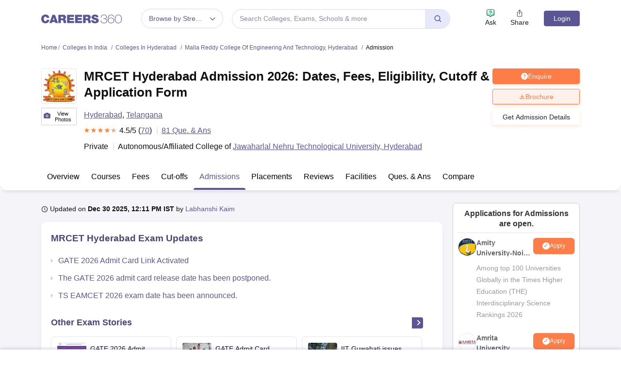

--- FILE ---
content_type: text/html; charset=UTF-8
request_url: https://geolocation-db.com/json/
body_size: 79
content:
{"country_code":"US","country_name":"United States","city":"Columbus","postal":"43215","latitude":39.9653,"longitude":-83.0235,"IPv4":"18.219.189.79","state":"Ohio"}

--- FILE ---
content_type: application/javascript
request_url: https://cnextassets.careers360.com/frontend/_react/src_client_components_colleges_collegeDetail_overview_review_js-src_client_assets_images_comm-73c704.e822a72fbd5f3f6cc6f4.chunk.js
body_size: 3751
content:
"use strict";(self.__LOADABLE_LOADED_CHUNKS__=self.__LOADABLE_LOADED_CHUNKS__||[]).push([["src_client_components_colleges_collegeDetail_overview_review_js-src_client_assets_images_comm-73c704"],{57672:(e,t,a)=>{e.exports=a.p+"assets/chevron.svg"},62886:(e,t,a)=>{a.d(t,{A:()=>f});var l,n=a(37953),r=a(97145),o=a(76822),i=a(79096),c=a(38485),s=a(34088),d=a(64062);function u(e){(0,s.d4)(e=>{var t;return null===(t=e.serverSideData)||void 0===t?void 0:t._slug});var t,a,l,u=null===(t=e.pagePath)||void 0===t?void 0:t.includes("/admission");return n.createElement(n.Fragment,null,null===(a=e.reviewList)||void 0===a||null===(a=a.institute_review)||void 0===a?void 0:a.map((t,a)=>{var l,s,v,m,g,f,_,p,w,b,E,h,y,L,N,H;return n.createElement("div",{key:a,className:"user_review",id:"review_blk"},n.createElement("h3",null,null==t?void 0:t.title),(null==t||null===(l=t.indivisual_review_rating)||void 0===l?void 0:l.overall_rating)&&n.createElement(r.A,{rating:parseInt(null==t||null===(s=t.indivisual_review_rating)||void 0===s?void 0:s.overall_rating)||0,starDimension:"18px",starSpacing:"1px",starRatedColor:"#fc8507",starEmptyColor:"#999999",numberOfStars:5,name:"rating"}),"pv"===(null==t?void 0:t.mark_status)&&n.createElement("span",{className:"verified"},n.createElement(i.DNZ,null)," Verified Review"),n.createElement("div",{className:"user_info"},n.createElement("div",{className:"thumb"},!1===(null==t?void 0:t.post_anonymously)&&null!==(null==t||null===(v=t.user_name)||void 0===v?void 0:v.profile_picture)?n.createElement(d.LazyLoadImage,{src:null==t||null===(m=t.user_name)||void 0===m?void 0:m.profile_picture,width:16,height:16}):n.createElement(o.aSe,null)),n.createElement("div",{className:"info"},"Posted on ",(0,c.E$)(null==t?void 0:t.added_on,"date")," by","Anonymous"==(null==t||null===(g=t.user_name)||void 0===g?void 0:g.name)?n.createElement(n.Fragment,null," ",null==t||null===(f=t.user_name)||void 0===f?void 0:f.name," ",n.createElement("span",{className:"info_icon"},n.createElement(o.app,null),n.createElement("div",{className:"hover_content"},"This user chose to post anonymously",n.createElement("span",{className:"hover_content_shape"})))):n.createElement("a",{href:null==t||null===(_=t.user_name)||void 0===_?void 0:_.user_url}," ",null==t||null===(p=t.user_name)||void 0===p?void 0:p.name),n.createElement("br",null),"Batch of"," ",null!==(null==t?void 0:t.batch_graduation_year)?n.createElement(n.Fragment,null,null==t?void 0:t.batch_graduation_year):null!==(null==t?void 0:t.graduation_year)?n.createElement(n.Fragment,null,null==t?void 0:t.graduation_year):"",(null==t||null===(w=t.course_name)||void 0===w?void 0:w.name)&&n.createElement(n.Fragment,null,1===(null==t||null===(b=t.course_name)||void 0===b?void 0:b.published)?n.createElement(n.Fragment,null," ","|"," ",n.createElement("a",{href:null==t||null===(E=t.course_name)||void 0===E?void 0:E.url},null==t||null===(h=t.course_name)||void 0===h?void 0:h.name)):n.createElement(n.Fragment,null," | ",null==t||null===(y=t.course_name)||void 0===y?void 0:y.name)))),!u&&(null==t?void 0:t.college_infra)&&n.createElement(n.Fragment,null,n.createElement("h4",null,"College Infrastructure"),n.createElement("p",null,null==t?void 0:t.college_infra),(null===(L=e.reviewList)||void 0===L?void 0:L.review_url)&&n.createElement("div",{className:"read_more"},n.createElement("a",{href:null===(N=e.reviewList)||void 0===N?void 0:N.review_url},"Read More ",n.createElement(o.ifP,null)))),u&&(null==t?void 0:t.academics)&&n.createElement(n.Fragment,null,n.createElement("h4",null,"Academics"),n.createElement("p",null,null==t?void 0:t.academics),n.createElement("div",{className:"read_more"},n.createElement("a",{href:null===(H=e.reviewList)||void 0===H?void 0:H.review_url},"Read More ",n.createElement(o.ifP,null)))))}),n.createElement("div",{className:"btnNext"},n.createElement("a",{className:"btns btn_blue_outline",href:null===(l=e.reviewList)||void 0===l?void 0:l.review_url},"View All Reviews ",n.createElement(o.ifP,null))))}e=a.hmd(e),(l="undefined"!=typeof reactHotLoaderGlobal?reactHotLoaderGlobal.enterModule:void 0)&&l(e),("undefined"!=typeof reactHotLoaderGlobal?reactHotLoaderGlobal.default.signature:function(e){return e})(u,"useSelector{slug}",()=>[s.d4]);var v=e=>({pagePath:e.pageDetails&&e.pageDetails[0]}),m=e=>({dispatch:e}),g=(0,s.Ng)(v,m)(u);const f=g;var _,p;(_="undefined"!=typeof reactHotLoaderGlobal?reactHotLoaderGlobal.default:void 0)&&(_.register(u,"ReviewList","/home/ubuntu/main/cnext-frontend/src/client/components/colleges/collegeDetail/ReviewList.js"),_.register(v,"mapStateToProps","/home/ubuntu/main/cnext-frontend/src/client/components/colleges/collegeDetail/ReviewList.js"),_.register(m,"mapDispatchToProps","/home/ubuntu/main/cnext-frontend/src/client/components/colleges/collegeDetail/ReviewList.js"),_.register(g,"default","/home/ubuntu/main/cnext-frontend/src/client/components/colleges/collegeDetail/ReviewList.js")),(p="undefined"!=typeof reactHotLoaderGlobal?reactHotLoaderGlobal.leaveModule:void 0)&&p(e)},65999:(e,t,a)=>{e.exports=a.p+"assets/chevronup.svg"},67054:(e,t,a)=>{a.d(t,{A:()=>v});var l,n=a(37953),r=a(97145),o=a(34088);function i(e,t){var a=Object.keys(e);if(Object.getOwnPropertySymbols){var l=Object.getOwnPropertySymbols(e);t&&(l=l.filter(function(t){return Object.getOwnPropertyDescriptor(e,t).enumerable})),a.push.apply(a,l)}return a}function c(e){for(var t=1;t<arguments.length;t++){var a=null!=arguments[t]?arguments[t]:{};t%2?i(Object(a),!0).forEach(function(t){s(e,t,a[t])}):Object.getOwnPropertyDescriptors?Object.defineProperties(e,Object.getOwnPropertyDescriptors(a)):i(Object(a)).forEach(function(t){Object.defineProperty(e,t,Object.getOwnPropertyDescriptor(a,t))})}return e}function s(e,t,a){return(t=function(e){var t=function(e,t){if("object"!=typeof e||!e)return e;var a=e[Symbol.toPrimitive];if(void 0!==a){var l=a.call(e,t||"default");if("object"!=typeof l)return l;throw new TypeError("@@toPrimitive must return a primitive value.")}return("string"===t?String:Number)(e)}(e,"string");return"symbol"==typeof t?t:t+""}(t))in e?Object.defineProperty(e,t,{value:a,enumerable:!0,configurable:!0,writable:!0}):e[t]=a,e}function d(e){var t,a,l,i,s,d,u;(0,o.d4)(e=>{var t;return null===(t=e.serverSideData)||void 0===t?void 0:t._slug});return n.createElement(n.Fragment,null,n.createElement("div",{className:"student_review"},n.createElement("div",{className:"overview_overall_ranking"},(null===(t=e.reviewDetails)||void 0===t||null===(t=t.college_avg_parameter_rating)||void 0===t?void 0:t.overall_rating__avg)&&n.createElement(r.A,{rating:null===(a=e.reviewDetails)||void 0===a||null===(a=a.college_avg_parameter_rating)||void 0===a?void 0:a.overall_rating__avg,starDimension:"20px",starSpacing:"1px",starRatedColor:"#fc7d47",starEmptyColor:"#cccccc",numberOfStars:5,name:"rating"}),n.createElement("span",null,(null===(l=e.reviewDetails)||void 0===l||null===(l=l.college_avg_parameter_rating)||void 0===l?void 0:l.overall_rating__avg)||"","/5",(null===(i=e.reviewDetails)||void 0===i?void 0:i.review_url)&&n.createElement("a",{href:null===(s=e.reviewDetails)||void 0===s?void 0:s.review_url},"(",null===(d=e.reviewDetails)||void 0===d?void 0:d.total_review_count," Reviews)"))),n.createElement("div",{className:"rating_summery_blk"},(e=>{var t=[],a=[c({},(null==e?void 0:e.infra_rating__avg)&&{name:"College Infrastructure",rating:null==e?void 0:e.infra_rating__avg}),c({},(null==e?void 0:e.faculty_rating__avg)&&{name:"Academics",rating:null==e?void 0:e.faculty_rating__avg}),c({},(null==e?void 0:e.placement_rating__avg)&&{name:"Placements",rating:null==e?void 0:e.placement_rating__avg}),c({},(null==e?void 0:e.affordability_rating__avg)&&{name:"Value for Money",rating:null==e?void 0:e.affordability_rating__avg}),c({},(null==e?void 0:e.college_life_rating__avg)&&{name:"Campus Life",rating:null==e?void 0:e.college_life_rating__avg})];for(var l of a)0!==Object.keys(l).length&&t.push(l);return t})(null===(u=e.reviewDetails)||void 0===u?void 0:u.college_avg_parameter_rating).map((e,t)=>n.createElement("div",{key:t,className:"rating_bar bar"},n.createElement("div",{className:"label"},e.name,": ",n.createElement("strong",null,e.rating,"/5")),n.createElement("div",{className:"bars usageMeter"},n.createElement("meter",{min:"0",max:"50",value:10*e.rating})))))))}e=a.hmd(e),(l="undefined"!=typeof reactHotLoaderGlobal?reactHotLoaderGlobal.enterModule:void 0)&&l(e),("undefined"!=typeof reactHotLoaderGlobal?reactHotLoaderGlobal.default.signature:function(e){return e})(d,"useSelector{slug}",()=>[o.d4]);var u=d;const v=u;var m,g;(m="undefined"!=typeof reactHotLoaderGlobal?reactHotLoaderGlobal.default:void 0)&&(m.register(d,"OverviewReviews","/home/ubuntu/main/cnext-frontend/src/client/components/colleges/collegeDetail/overview/overviewReviews.js"),m.register(u,"default","/home/ubuntu/main/cnext-frontend/src/client/components/colleges/collegeDetail/overview/overviewReviews.js")),(g="undefined"!=typeof reactHotLoaderGlobal?reactHotLoaderGlobal.leaveModule:void 0)&&g(e)},72480:(e,t,a)=>{a.d(t,{A:()=>s});var l=a(37953);const n=a.p+"assets/review1.png";var r,o=a(64062);e=a.hmd(e),(r="undefined"!=typeof reactHotLoaderGlobal?reactHotLoaderGlobal.enterModule:void 0)&&r(e);"undefined"!=typeof reactHotLoaderGlobal&&reactHotLoaderGlobal.default.signature;function i(e){var t=new URLSearchParams(e).toString();return l.createElement(l.Fragment,null,l.createElement("div",{className:"share_experience"},l.createElement("div",{className:"txt"},l.createElement("h3",null,"Share your experience with others"),l.createElement("a",{onClick:()=>{(e.isOverview||e.iscollegeVisit)&&e.callCollegeVisit(e.college_id,12)},href:"https://www.careers360.com/colleges/reviews/write-review?".concat(t,"&ici=college_view&icn=write_review"),className:"btns".concat(" ","btn_green")},"Write a review")),l.createElement("div",{className:"thumb"},l.createElement(o.LazyLoadImage,{src:n,alt:"review",width:122,height:68}))))}var c=i;const s=c;var d,u;(d="undefined"!=typeof reactHotLoaderGlobal?reactHotLoaderGlobal.default:void 0)&&(d.register(i,"ShareYourExperience","/home/ubuntu/main/cnext-frontend/src/client/components/colleges/common/shareYourExperience.js"),d.register(c,"default","/home/ubuntu/main/cnext-frontend/src/client/components/colleges/common/shareYourExperience.js")),(u="undefined"!=typeof reactHotLoaderGlobal?reactHotLoaderGlobal.leaveModule:void 0)&&u(e)},77713:(e,t,a)=>{a.d(t,{A:()=>m});var l=a(37953),n=a(57672),r=a(65999);const o=a.p+"assets/filled-icon.png";var i,c=a(29181),s=a(64062);e=a.hmd(e),(i="undefined"!=typeof reactHotLoaderGlobal?reactHotLoaderGlobal.enterModule:void 0)&&i(e);var d="undefined"!=typeof reactHotLoaderGlobal?reactHotLoaderGlobal.default.signature:function(e){return e},u=e=>{var{faqs:t,storyName:a,shortName:i,isCollegeDetail:d}=e,[u,v]=(0,l.useState)(0);return l.createElement(l.Fragment,null,(null==t?void 0:t.length)>0&&l.createElement("div",{className:"faq-header"},l.createElement("div",{className:"faq-container ".concat(d?"listing":"")},l.createElement("div",{className:"faq-title-wrapper"},l.createElement("img",{src:o}),l.createElement("div",{className:"title-faq-wrapper"},l.createElement("h2",{className:"faq-title"},"Commonly Asked Questions"),l.createElement("span",{className:"faq-subheading"},"On ".concat(i," ").concat(a)))),l.createElement("div",{className:"faq-list"},null==t?void 0:t.map((e,t)=>l.createElement("div",{key:t,className:u===t?"faq-item faq-active":"faq-item faq-noactive"},l.createElement("div",{className:"faq-question",onClick:()=>(e=>{v(e===u?null:e)})(t)},l.createElement("span",{className:"question-prefix"},"Q: "),l.createElement("span",{className:"question-part"},e.question,l.createElement("span",{className:"toggle-icon"},u===t?l.createElement(s.LazyLoadImage,{src:r}):l.createElement(s.LazyLoadImage,{src:n})))),u===t&&l.createElement("div",{className:"faq-answer"},l.createElement("span",{className:"answer-prefix"},"A:"),l.createElement(c.A,{data:e.answer}))))))))};d(u,"useState{[activeIndex, setActiveIndex](0)}");var v=u;const m=v;var g,f;(g="undefined"!=typeof reactHotLoaderGlobal?reactHotLoaderGlobal.default:void 0)&&(g.register(u,"CommonFaqs","/home/ubuntu/main/cnext-frontend/src/client/components/colleges/common/faq.js"),g.register(v,"default","/home/ubuntu/main/cnext-frontend/src/client/components/colleges/common/faq.js")),(f="undefined"!=typeof reactHotLoaderGlobal?reactHotLoaderGlobal.leaveModule:void 0)&&f(e)},98140:(e,t,a)=>{a.d(t,{A:()=>u});var l,n=a(37953),r=a(62886),o=a(67054),i=a(72480),c=a(77713);e=a.hmd(e),(l="undefined"!=typeof reactHotLoaderGlobal?reactHotLoaderGlobal.enterModule:void 0)&&l(e);"undefined"!=typeof reactHotLoaderGlobal&&reactHotLoaderGlobal.default.signature;function s(e){var t,a,l,s,d=null===(t=e.collegeDetailFaqs)||void 0===t||null===(t=t.faqs_page_headings)||void 0===t||null===(t=t.h2)||void 0===t||null===(t=t.find(e=>"Student Reviews"===(null==e?void 0:e.faq_heading_title)))||void 0===t?void 0:t.faqs;return n.createElement(n.Fragment,null,n.createElement("div",{className:"".concat(null!==(a=e.classes)&&void 0!==a?a:"tupple"," ","student_review overview_student_review")},e.overviewReviews&&(null===(l=e.overviewReviews)||void 0===l?void 0:l.total_review_count)&&e.title&&n.createElement(n.Fragment,null,n.createElement("h2",{className:"blockHeading"},"Student Reviews for ",e.title),!!e.overviewReviews&&n.createElement(o.A,{reviewDetails:e.overviewReviews}),(null===(s=e.overviewReviews)||void 0===s||null===(s=s.institute_review)||void 0===s?void 0:s.length)>0&&n.createElement(r.A,{reviewList:e.overviewReviews})),n.createElement(i.A,{college_id:e.collegeId,iscollegeVisit:e.iscollegeVisit,callCollegeVisit:e.callCollegeVisit})),d&&n.createElement(c.A,{faqs:d,storyName:"Student Reviews",shortName:e.shortName}))}var d=n.memo(s);const u=d;var v,m;(v="undefined"!=typeof reactHotLoaderGlobal?reactHotLoaderGlobal.default:void 0)&&(v.register(s,"Review","/home/ubuntu/main/cnext-frontend/src/client/components/colleges/collegeDetail/overview/review.js"),v.register(d,"default","/home/ubuntu/main/cnext-frontend/src/client/components/colleges/collegeDetail/overview/review.js")),(m="undefined"!=typeof reactHotLoaderGlobal?reactHotLoaderGlobal.leaveModule:void 0)&&m(e)}}]);

--- FILE ---
content_type: application/javascript
request_url: https://cnextassets.careers360.com/frontend/_react/vendors-node_modules_pnpm_react-redux_8_1_3__types_react-dom_17_0_26__types_react_19_2_4___ty-f91199.36c89c8149712608e701.js
body_size: 11403
content:
/*! For license information please see vendors-node_modules_pnpm_react-redux_8_1_3__types_react-dom_17_0_26__types_react_19_2_4___ty-f91199.36c89c8149712608e701.js.LICENSE.txt */
(self.__LOADABLE_LOADED_CHUNKS__=self.__LOADABLE_LOADED_CHUNKS__||[]).push([["vendors-node_modules_pnpm_react-redux_8_1_3__types_react-dom_17_0_26__types_react_19_2_4___ty-f91199"],{16976:(e,t,n)=>{"use strict";function r(e){return function(t){var n=t.dispatch,r=t.getState;return function(t){return function(o){return"function"==typeof o?o(n,r,e):t(o)}}}}n.d(t,{A:()=>a});var o=r();o.withExtraArgument=r;const a=o},27512:(e,t,n)=>{"use strict";var r=n(84059),o=60103,a=60106;t.Fragment=60107,t.StrictMode=60108,t.Profiler=60114;var u=60109,i=60110,c=60112;t.Suspense=60113;var s=60115,l=60116;if("function"==typeof Symbol&&Symbol.for){var f=Symbol.for;o=f("react.element"),a=f("react.portal"),t.Fragment=f("react.fragment"),t.StrictMode=f("react.strict_mode"),t.Profiler=f("react.profiler"),u=f("react.provider"),i=f("react.context"),c=f("react.forward_ref"),t.Suspense=f("react.suspense"),s=f("react.memo"),l=f("react.lazy")}var p="function"==typeof Symbol&&Symbol.iterator;function h(e){for(var t="https://reactjs.org/docs/error-decoder.html?invariant="+e,n=1;n<arguments.length;n++)t+="&args[]="+encodeURIComponent(arguments[n]);return"Minified React error #"+e+"; visit "+t+" for the full message or use the non-minified dev environment for full errors and additional helpful warnings."}var d={isMounted:function(){return!1},enqueueForceUpdate:function(){},enqueueReplaceState:function(){},enqueueSetState:function(){}},g={};function m(e,t,n){this.props=e,this.context=t,this.refs=g,this.updater=n||d}function y(){}function v(e,t,n){this.props=e,this.context=t,this.refs=g,this.updater=n||d}m.prototype.isReactComponent={},m.prototype.setState=function(e,t){if("object"!=typeof e&&"function"!=typeof e&&null!=e)throw Error(h(85));this.updater.enqueueSetState(this,e,t,"setState")},m.prototype.forceUpdate=function(e){this.updater.enqueueForceUpdate(this,e,"forceUpdate")},y.prototype=m.prototype;var b=v.prototype=new y;b.constructor=v,r(b,m.prototype),b.isPureReactComponent=!0;var S={current:null},w=Object.prototype.hasOwnProperty,x={key:!0,ref:!0,__self:!0,__source:!0};function E(e,t,n){var r,a={},u=null,i=null;if(null!=t)for(r in void 0!==t.ref&&(i=t.ref),void 0!==t.key&&(u=""+t.key),t)w.call(t,r)&&!x.hasOwnProperty(r)&&(a[r]=t[r]);var c=arguments.length-2;if(1===c)a.children=n;else if(1<c){for(var s=Array(c),l=0;l<c;l++)s[l]=arguments[l+2];a.children=s}if(e&&e.defaultProps)for(r in c=e.defaultProps)void 0===a[r]&&(a[r]=c[r]);return{$$typeof:o,type:e,key:u,ref:i,props:a,_owner:S.current}}function _(e){return"object"==typeof e&&null!==e&&e.$$typeof===o}var C=/\/+/g;function P(e,t){return"object"==typeof e&&null!==e&&null!=e.key?function(e){var t={"=":"=0",":":"=2"};return"$"+e.replace(/[=:]/g,function(e){return t[e]})}(""+e.key):t.toString(36)}function O(e,t,n,r,u){var i=typeof e;"undefined"!==i&&"boolean"!==i||(e=null);var c=!1;if(null===e)c=!0;else switch(i){case"string":case"number":c=!0;break;case"object":switch(e.$$typeof){case o:case a:c=!0}}if(c)return u=u(c=e),e=""===r?"."+P(c,0):r,Array.isArray(u)?(n="",null!=e&&(n=e.replace(C,"$&/")+"/"),O(u,t,n,"",function(e){return e})):null!=u&&(_(u)&&(u=function(e,t){return{$$typeof:o,type:e.type,key:t,ref:e.ref,props:e.props,_owner:e._owner}}(u,n+(!u.key||c&&c.key===u.key?"":(""+u.key).replace(C,"$&/")+"/")+e)),t.push(u)),1;if(c=0,r=""===r?".":r+":",Array.isArray(e))for(var s=0;s<e.length;s++){var l=r+P(i=e[s],s);c+=O(i,t,n,l,u)}else if(l=function(e){return null===e||"object"!=typeof e?null:"function"==typeof(e=p&&e[p]||e["@@iterator"])?e:null}(e),"function"==typeof l)for(e=l.call(e),s=0;!(i=e.next()).done;)c+=O(i=i.value,t,n,l=r+P(i,s++),u);else if("object"===i)throw t=""+e,Error(h(31,"[object Object]"===t?"object with keys {"+Object.keys(e).join(", ")+"}":t));return c}function k(e,t,n){if(null==e)return e;var r=[],o=0;return O(e,r,"","",function(e){return t.call(n,e,o++)}),r}function A(e){if(-1===e._status){var t=e._result;t=t(),e._status=0,e._result=t,t.then(function(t){0===e._status&&(t=t.default,e._status=1,e._result=t)},function(t){0===e._status&&(e._status=2,e._result=t)})}if(1===e._status)return e._result;throw e._result}var j={current:null};function R(){var e=j.current;if(null===e)throw Error(h(321));return e}var M={ReactCurrentDispatcher:j,ReactCurrentBatchConfig:{transition:0},ReactCurrentOwner:S,IsSomeRendererActing:{current:!1},assign:r};t.Children={map:k,forEach:function(e,t,n){k(e,function(){t.apply(this,arguments)},n)},count:function(e){var t=0;return k(e,function(){t++}),t},toArray:function(e){return k(e,function(e){return e})||[]},only:function(e){if(!_(e))throw Error(h(143));return e}},t.Component=m,t.PureComponent=v,t.__SECRET_INTERNALS_DO_NOT_USE_OR_YOU_WILL_BE_FIRED=M,t.cloneElement=function(e,t,n){if(null==e)throw Error(h(267,e));var a=r({},e.props),u=e.key,i=e.ref,c=e._owner;if(null!=t){if(void 0!==t.ref&&(i=t.ref,c=S.current),void 0!==t.key&&(u=""+t.key),e.type&&e.type.defaultProps)var s=e.type.defaultProps;for(l in t)w.call(t,l)&&!x.hasOwnProperty(l)&&(a[l]=void 0===t[l]&&void 0!==s?s[l]:t[l])}var l=arguments.length-2;if(1===l)a.children=n;else if(1<l){s=Array(l);for(var f=0;f<l;f++)s[f]=arguments[f+2];a.children=s}return{$$typeof:o,type:e.type,key:u,ref:i,props:a,_owner:c}},t.createContext=function(e,t){return void 0===t&&(t=null),(e={$$typeof:i,_calculateChangedBits:t,_currentValue:e,_currentValue2:e,_threadCount:0,Provider:null,Consumer:null}).Provider={$$typeof:u,_context:e},e.Consumer=e},t.createElement=E,t.createFactory=function(e){var t=E.bind(null,e);return t.type=e,t},t.createRef=function(){return{current:null}},t.forwardRef=function(e){return{$$typeof:c,render:e}},t.isValidElement=_,t.lazy=function(e){return{$$typeof:l,_payload:{_status:-1,_result:e},_init:A}},t.memo=function(e,t){return{$$typeof:s,type:e,compare:void 0===t?null:t}},t.useCallback=function(e,t){return R().useCallback(e,t)},t.useContext=function(e,t){return R().useContext(e,t)},t.useDebugValue=function(){},t.useEffect=function(e,t){return R().useEffect(e,t)},t.useImperativeHandle=function(e,t,n){return R().useImperativeHandle(e,t,n)},t.useLayoutEffect=function(e,t){return R().useLayoutEffect(e,t)},t.useMemo=function(e,t){return R().useMemo(e,t)},t.useReducer=function(e,t,n){return R().useReducer(e,t,n)},t.useRef=function(e){return R().useRef(e)},t.useState=function(e){return R().useState(e)},t.version="17.0.2"},29554:(e,t,n)=>{"use strict";n.d(t,{Kd:()=>u,ok:()=>i});var r=n(37953),o=n(86107),a=n(93370);function u(e){let{basename:t,children:n,window:u}=e,i=(0,r.useRef)();null==i.current&&(i.current=(0,o.zR)({window:u}));let c=i.current,[s,l]=(0,r.useState)({action:c.action,location:c.location});return(0,r.useLayoutEffect)(()=>c.listen(l),[c]),(0,r.createElement)(a.Ix,{basename:t,children:n,location:s.location,navigationType:s.action,navigator:c})}function i(e){let t=(0,r.useRef)(c(e)),n=(0,a.zy)(),o=(0,r.useMemo)(()=>{let e=c(n.search);for(let n of t.current.keys())e.has(n)||t.current.getAll(n).forEach(t=>{e.append(n,t)});return e},[n.search]),u=(0,a.Zp)();return[o,(0,r.useCallback)((e,t)=>{u("?"+c(e),t)},[u])]}function c(e){return void 0===e&&(e=""),new URLSearchParams("string"==typeof e||Array.isArray(e)||e instanceof URLSearchParams?e:Object.keys(e).reduce((t,n)=>{let r=e[n];return t.concat(Array.isArray(r)?r.map(e=>[n,e]):[[n,r]])},[]))}},34088:(e,t,n)=>{"use strict";n.d(t,{Kq:()=>I,Ng:()=>U,wA:()=>V,d4:()=>b});var r=n(45348),o=n(75110),a=n(88705);let u=function(e){e()};const i=()=>u;var c=n(37953);const s=Symbol.for("react-redux-context"),l="undefined"!=typeof globalThis?globalThis:{};function f(){var e;if(!c.createContext)return{};const t=null!=(e=l[s])?e:l[s]=new Map;let n=t.get(c.createContext);return n||(n=c.createContext(null),t.set(c.createContext,n)),n}const p=f();function h(e=p){return function(){return(0,c.useContext)(e)}}const d=h(),g=()=>{throw new Error("uSES not initialized!")};let m=g;const y=(e,t)=>e===t;function v(e=p){const t=e===p?d:h(e);return function(e,n={}){const{equalityFn:r=y,stabilityCheck:o,noopCheck:a}="function"==typeof n?{equalityFn:n}:n;const{store:u,subscription:i,getServerState:s,stabilityCheck:l,noopCheck:f}=t(),p=((0,c.useRef)(!0),(0,c.useCallback)({[e.name]:t=>e(t)}[e.name],[e,l,o])),h=m(i.addNestedSub,u.getState,s||u.getState,p,r);return(0,c.useDebugValue)(h),h}}const b=v();var S=n(44320),w=n(88915),x=n(31035),E=n.n(x),_=n(84276);const C=["initMapStateToProps","initMapDispatchToProps","initMergeProps"];function P(e,t,n,r,{areStatesEqual:o,areOwnPropsEqual:a,areStatePropsEqual:u}){let i,c,s,l,f,p=!1;function h(p,h){const d=!a(h,c),g=!o(p,i,h,c);return i=p,c=h,d&&g?(s=e(i,c),t.dependsOnOwnProps&&(l=t(r,c)),f=n(s,l,c),f):d?(e.dependsOnOwnProps&&(s=e(i,c)),t.dependsOnOwnProps&&(l=t(r,c)),f=n(s,l,c),f):g?function(){const t=e(i,c),r=!u(t,s);return s=t,r&&(f=n(s,l,c)),f}():f}return function(o,a){return p?h(o,a):(i=o,c=a,s=e(i,c),l=t(r,c),f=n(s,l,c),p=!0,f)}}function O(e){return function(t){const n=e(t);function r(){return n}return r.dependsOnOwnProps=!1,r}}function k(e){return e.dependsOnOwnProps?Boolean(e.dependsOnOwnProps):1!==e.length}function A(e,t){return function(t,{displayName:n}){const r=function(e,t){return r.dependsOnOwnProps?r.mapToProps(e,t):r.mapToProps(e,void 0)};return r.dependsOnOwnProps=!0,r.mapToProps=function(t,n){r.mapToProps=e,r.dependsOnOwnProps=k(e);let o=r(t,n);return"function"==typeof o&&(r.mapToProps=o,r.dependsOnOwnProps=k(o),o=r(t,n)),o},r}}function j(e,t){return(n,r)=>{throw new Error(`Invalid value of type ${typeof e} for ${t} argument when connecting component ${r.wrappedComponentName}.`)}}function R(e,t,n){return(0,S.A)({},n,e,t)}const M={notify(){},get:()=>[]};function $(e,t){let n,r=M,o=0,a=!1;function u(){l.onStateChange&&l.onStateChange()}function c(){o++,n||(n=t?t.addNestedSub(u):e.subscribe(u),r=function(){const e=i();let t=null,n=null;return{clear(){t=null,n=null},notify(){e(()=>{let e=t;for(;e;)e.callback(),e=e.next})},get(){let e=[],n=t;for(;n;)e.push(n),n=n.next;return e},subscribe(e){let r=!0,o=n={callback:e,next:null,prev:n};return o.prev?o.prev.next=o:t=o,function(){r&&null!==t&&(r=!1,o.next?o.next.prev=o.prev:n=o.prev,o.prev?o.prev.next=o.next:t=o.next)}}}}())}function s(){o--,n&&0===o&&(n(),n=void 0,r.clear(),r=M)}const l={addNestedSub:function(e){c();const t=r.subscribe(e);let n=!1;return()=>{n||(n=!0,t(),s())}},notifyNestedSubs:function(){r.notify()},handleChangeWrapper:u,isSubscribed:function(){return a},trySubscribe:function(){a||(a=!0,c())},tryUnsubscribe:function(){a&&(a=!1,s())},getListeners:()=>r};return l}const N=!("undefined"==typeof window||void 0===window.document||void 0===window.document.createElement)?c.useLayoutEffect:c.useEffect;function D(e,t){return e===t?0!==e||0!==t||1/e==1/t:e!=e&&t!=t}function T(e,t){if(D(e,t))return!0;if("object"!=typeof e||null===e||"object"!=typeof t||null===t)return!1;const n=Object.keys(e),r=Object.keys(t);if(n.length!==r.length)return!1;for(let r=0;r<n.length;r++)if(!Object.prototype.hasOwnProperty.call(t,n[r])||!D(e[n[r]],t[n[r]]))return!1;return!0}const L=["reactReduxForwardedRef"];let B=g;const F=[null,null];function q(e,t,n,r,o,a){e.current=r,n.current=!1,o.current&&(o.current=null,a())}function W(e,t){return e===t}const U=function(e,t,n,{pure:r,areStatesEqual:o=W,areOwnPropsEqual:a=T,areStatePropsEqual:u=T,areMergedPropsEqual:i=T,forwardRef:s=!1,context:l=p}={}){const f=l,h=function(e){return e?"function"==typeof e?A(e):j(e,"mapStateToProps"):O(()=>({}))}(e),d=function(e){return e&&"object"==typeof e?O(t=>function(e,t){const n={};for(const r in e){const o=e[r];"function"==typeof o&&(n[r]=(...e)=>t(o(...e)))}return n}(e,t)):e?"function"==typeof e?A(e):j(e,"mapDispatchToProps"):O(e=>({dispatch:e}))}(t),g=function(e){return e?"function"==typeof e?function(e){return function(t,{displayName:n,areMergedPropsEqual:r}){let o,a=!1;return function(t,n,u){const i=e(t,n,u);return a?r(i,o)||(o=i):(a=!0,o=i),o}}}(e):j(e,"mergeProps"):()=>R}(n),m=Boolean(e);return e=>{const t=e.displayName||e.name||"Component",n=`Connect(${t})`,r={shouldHandleStateChanges:m,displayName:n,wrappedComponentName:t,WrappedComponent:e,initMapStateToProps:h,initMapDispatchToProps:d,initMergeProps:g,areStatesEqual:o,areStatePropsEqual:u,areOwnPropsEqual:a,areMergedPropsEqual:i};function l(t){const[n,o,a]=c.useMemo(()=>{const{reactReduxForwardedRef:e}=t,n=(0,w.A)(t,L);return[t.context,e,n]},[t]),u=c.useMemo(()=>n&&n.Consumer&&(0,_.isContextConsumer)(c.createElement(n.Consumer,null))?n:f,[n,f]),i=c.useContext(u),s=Boolean(t.store)&&Boolean(t.store.getState)&&Boolean(t.store.dispatch),l=Boolean(i)&&Boolean(i.store);const p=s?t.store:i.store,h=l?i.getServerState:p.getState,d=c.useMemo(()=>function(e,t){let{initMapStateToProps:n,initMapDispatchToProps:r,initMergeProps:o}=t,a=(0,w.A)(t,C);return P(n(e,a),r(e,a),o(e,a),e,a)}(p.dispatch,r),[p]),[g,y]=c.useMemo(()=>{if(!m)return F;const e=$(p,s?void 0:i.subscription),t=e.notifyNestedSubs.bind(e);return[e,t]},[p,s,i]),v=c.useMemo(()=>s?i:(0,S.A)({},i,{subscription:g}),[s,i,g]),b=c.useRef(),x=c.useRef(a),E=c.useRef(),O=c.useRef(!1),k=(c.useRef(!1),c.useRef(!1)),A=c.useRef();N(()=>(k.current=!0,()=>{k.current=!1}),[]);const j=c.useMemo(()=>()=>E.current&&a===x.current?E.current:d(p.getState(),a),[p,a]),R=c.useMemo(()=>e=>g?function(e,t,n,r,o,a,u,i,c,s,l){if(!e)return()=>{};let f=!1,p=null;const h=()=>{if(f||!i.current)return;const e=t.getState();let n,h;try{n=r(e,o.current)}catch(e){h=e,p=e}h||(p=null),n===a.current?u.current||s():(a.current=n,c.current=n,u.current=!0,l())};return n.onStateChange=h,n.trySubscribe(),h(),()=>{if(f=!0,n.tryUnsubscribe(),n.onStateChange=null,p)throw p}}(m,p,g,d,x,b,O,k,E,y,e):()=>{},[g]);var M,D,T;let W;M=q,D=[x,b,O,a,E,y],N(()=>M(...D),T);try{W=B(R,j,h?()=>d(h(),a):j)}catch(e){throw A.current&&(e.message+=`\nThe error may be correlated with this previous error:\n${A.current.stack}\n\n`),e}N(()=>{A.current=void 0,E.current=void 0,b.current=W});const U=c.useMemo(()=>c.createElement(e,(0,S.A)({},W,{ref:o})),[o,e,W]);return c.useMemo(()=>m?c.createElement(u.Provider,{value:v},U):U,[u,U,v])}const p=c.memo(l);if(p.WrappedComponent=e,p.displayName=l.displayName=n,s){const t=c.forwardRef(function(e,t){return c.createElement(p,(0,S.A)({},e,{reactReduxForwardedRef:t}))});return t.displayName=n,t.WrappedComponent=e,E()(t,e)}return E()(p,e)}};const I=function({store:e,context:t,children:n,serverState:r,stabilityCheck:o="once",noopCheck:a="once"}){const u=c.useMemo(()=>{const t=$(e);return{store:e,subscription:t,getServerState:r?()=>r:void 0,stabilityCheck:o,noopCheck:a}},[e,r,o,a]),i=c.useMemo(()=>e.getState(),[e]);N(()=>{const{subscription:t}=u;return t.onStateChange=t.notifyNestedSubs,t.trySubscribe(),i!==e.getState()&&t.notifyNestedSubs(),()=>{t.tryUnsubscribe(),t.onStateChange=void 0}},[u,i]);const s=t||p;return c.createElement(s.Provider,{value:u},n)};function H(e=p){const t=e===p?d:h(e);return function(){const{store:e}=t();return e}}const z=H();function K(e=p){const t=e===p?z:H(e);return function(){return t().dispatch}}const V=K();var J,G;J=o.useSyncExternalStoreWithSelector,m=J,(e=>{B=e})(r.useSyncExternalStore),G=a.unstable_batchedUpdates,u=G},37953:(e,t,n)=>{"use strict";e.exports=n(27512)},93370:(e,t,n)=>{"use strict";n.d(t,{$P:()=>O,Ix:()=>D,Ye:()=>$,Zp:()=>j,g:()=>R,x$:()=>M,zy:()=>A});var r=n(86107),o=n(37953);const a=(0,o.createContext)(null);const u=(0,o.createContext)(null);const i=(0,o.createContext)({outlet:null,matches:[]});function c(e,t){if(!e)throw new Error(t)}function s(e,t,n){void 0===n&&(n="/");let o=x(("string"==typeof t?(0,r.Rr)(t):t).pathname||"/",n);if(null==o)return null;let a=l(e);!function(e){e.sort((e,t)=>e.score!==t.score?t.score-e.score:function(e,t){let n=e.length===t.length&&e.slice(0,-1).every((e,n)=>e===t[n]);return n?e[e.length-1]-t[t.length-1]:0}(e.routesMeta.map(e=>e.childrenIndex),t.routesMeta.map(e=>e.childrenIndex)))}(a);let u=null;for(let e=0;null==u&&e<a.length;++e)u=b(a[e],o);return u}function l(e,t,n,r){return void 0===t&&(t=[]),void 0===n&&(n=[]),void 0===r&&(r=""),e.forEach((e,o)=>{let a={relativePath:e.path||"",caseSensitive:!0===e.caseSensitive,childrenIndex:o,route:e};a.relativePath.startsWith("/")&&(a.relativePath.startsWith(r)||c(!1),a.relativePath=a.relativePath.slice(r.length));let u=E([r,a.relativePath]),i=n.concat(a);e.children&&e.children.length>0&&(!0===e.index&&c(!1),l(e.children,t,i,u)),(null!=e.path||e.index)&&t.push({path:u,score:v(u,e.index),routesMeta:i})}),t}const f=/^:\w+$/,p=3,h=2,d=1,g=10,m=-2,y=e=>"*"===e;function v(e,t){let n=e.split("/"),r=n.length;return n.some(y)&&(r+=m),t&&(r+=h),n.filter(e=>!y(e)).reduce((e,t)=>e+(f.test(t)?p:""===t?d:g),r)}function b(e,t){let{routesMeta:n}=e,r={},o="/",a=[];for(let e=0;e<n.length;++e){let u=n[e],i=e===n.length-1,c="/"===o?t:t.slice(o.length)||"/",s=S({path:u.relativePath,caseSensitive:u.caseSensitive,end:i},c);if(!s)return null;Object.assign(r,s.params);let l=u.route;a.push({params:r,pathname:E([o,s.pathname]),pathnameBase:_(E([o,s.pathnameBase])),route:l}),"/"!==s.pathnameBase&&(o=E([o,s.pathnameBase]))}return a}function S(e,t){"string"==typeof e&&(e={path:e,caseSensitive:!1,end:!0});let[n,r]=function(e,t,n){void 0===t&&(t=!1);void 0===n&&(n=!0);let r=[],o="^"+e.replace(/\/*\*?$/,"").replace(/^\/*/,"/").replace(/[\\.*+^$?{}|()[\]]/g,"\\$&").replace(/:(\w+)/g,(e,t)=>(r.push(t),"([^\\/]+)"));e.endsWith("*")?(r.push("*"),o+="*"===e||"/*"===e?"(.*)$":"(?:\\/(.+)|\\/*)$"):o+=n?"\\/*$":"(?:(?=[.~-]|%[0-9A-F]{2})|\\b|\\/|$)";let a=new RegExp(o,t?void 0:"i");return[a,r]}(e.path,e.caseSensitive,e.end),o=t.match(n);if(!o)return null;let a=o[0],u=a.replace(/(.)\/+$/,"$1"),i=o.slice(1);return{params:r.reduce((e,t,n)=>{if("*"===t){let e=i[n]||"";u=a.slice(0,a.length-e.length).replace(/(.)\/+$/,"$1")}return e[t]=function(e){try{return decodeURIComponent(e)}catch(t){return e}}(i[n]||""),e},{}),pathname:a,pathnameBase:u,pattern:e}}function w(e,t,n){let o,a="string"==typeof e?(0,r.Rr)(e):e,u=""===e||""===a.pathname?"/":a.pathname;if(null==u)o=n;else{let e=t.length-1;if(u.startsWith("..")){let t=u.split("/");for(;".."===t[0];)t.shift(),e-=1;a.pathname=t.join("/")}o=e>=0?t[e]:"/"}let i=function(e,t){void 0===t&&(t="/");let{pathname:n,search:o="",hash:a=""}="string"==typeof e?(0,r.Rr)(e):e,u=n?n.startsWith("/")?n:function(e,t){let n=t.replace(/\/+$/,"").split("/");return e.split("/").forEach(e=>{".."===e?n.length>1&&n.pop():"."!==e&&n.push(e)}),n.length>1?n.join("/"):"/"}(n,t):t;return{pathname:u,search:C(o),hash:P(a)}}(a,o);return u&&"/"!==u&&u.endsWith("/")&&!i.pathname.endsWith("/")&&(i.pathname+="/"),i}function x(e,t){if("/"===t)return e;if(!e.toLowerCase().startsWith(t.toLowerCase()))return null;let n=e.charAt(t.length);return n&&"/"!==n?null:e.slice(t.length)||"/"}const E=e=>e.join("/").replace(/\/\/+/g,"/"),_=e=>e.replace(/\/+$/,"").replace(/^\/*/,"/"),C=e=>e&&"?"!==e?e.startsWith("?")?e:"?"+e:"",P=e=>e&&"#"!==e?e.startsWith("#")?e:"#"+e:"";function O(e){k()||c(!1);let{basename:t,navigator:n}=(0,o.useContext)(a),{hash:u,pathname:i,search:s}=M(e),l=i;if("/"!==t){let n=function(e){return""===e||""===e.pathname?"/":"string"==typeof e?(0,r.Rr)(e).pathname:e.pathname}(e),o=null!=n&&n.endsWith("/");l="/"===i?t+(o?"/":""):E([t,i])}return n.createHref({pathname:l,search:s,hash:u})}function k(){return null!=(0,o.useContext)(u)}function A(){return k()||c(!1),(0,o.useContext)(u).location}function j(){k()||c(!1);let{basename:e,navigator:t}=(0,o.useContext)(a),{matches:n}=(0,o.useContext)(i),{pathname:r}=A(),u=JSON.stringify(n.map(e=>e.pathnameBase)),s=(0,o.useRef)(!1);return(0,o.useEffect)(()=>{s.current=!0}),(0,o.useCallback)(function(n,o){if(void 0===o&&(o={}),!s.current)return;if("number"==typeof n)return void t.go(n);let a=w(n,JSON.parse(u),r);"/"!==e&&(a.pathname=E([e,a.pathname])),(o.replace?t.replace:t.push)(a,o.state)},[e,t,u,r])}function R(){let{matches:e}=(0,o.useContext)(i),t=e[e.length-1];return t?t.params:{}}function M(e){let{matches:t}=(0,o.useContext)(i),{pathname:n}=A(),r=JSON.stringify(t.map(e=>e.pathnameBase));return(0,o.useMemo)(()=>w(e,JSON.parse(r),n),[e,r,n])}function $(e,t){k()||c(!1);let{matches:n}=(0,o.useContext)(i),a=n[n.length-1],u=a?a.params:{},l=(a&&a.pathname,a?a.pathnameBase:"/");a&&a.route;let f,p=A();if(t){var h;let e="string"==typeof t?(0,r.Rr)(t):t;"/"===l||(null==(h=e.pathname)?void 0:h.startsWith(l))||c(!1),f=e}else f=p;let d=f.pathname||"/",g=s(e,{pathname:"/"===l?d:d.slice(l.length)||"/"});return N(g&&g.map(e=>Object.assign({},e,{params:Object.assign({},u,e.params),pathname:E([l,e.pathname]),pathnameBase:"/"===e.pathnameBase?l:E([l,e.pathnameBase])})),n)}function N(e,t){return void 0===t&&(t=[]),null==e?null:e.reduceRight((n,r,a)=>(0,o.createElement)(i.Provider,{children:void 0!==r.route.element?r.route.element:n,value:{outlet:n,matches:t.concat(e.slice(0,a+1))}}),null)}function D(e){let{basename:t="/",children:n=null,location:i,navigationType:s=r.rc.Pop,navigator:l,static:f=!1}=e;k()&&c(!1);let p=_(t),h=(0,o.useMemo)(()=>({basename:p,navigator:l,static:f}),[p,l,f]);"string"==typeof i&&(i=(0,r.Rr)(i));let{pathname:d="/",search:g="",hash:m="",state:y=null,key:v="default"}=i,b=(0,o.useMemo)(()=>{let e=x(d,p);return null==e?null:{pathname:e,search:g,hash:m,state:y,key:v}},[p,d,g,m,y,v]);return null==b?null:(0,o.createElement)(a.Provider,{value:h},(0,o.createElement)(u.Provider,{children:n,value:{location:b,navigationType:s}}))}},95710:function(e,t,n){!function(e){"use strict";function t(e,t){e.super_=t,e.prototype=Object.create(t.prototype,{constructor:{value:e,enumerable:!1,writable:!0,configurable:!0}})}function r(e,t){Object.defineProperty(this,"kind",{value:e,enumerable:!0}),t&&t.length&&Object.defineProperty(this,"path",{value:t,enumerable:!0})}function o(e,t,n){o.super_.call(this,"E",e),Object.defineProperty(this,"lhs",{value:t,enumerable:!0}),Object.defineProperty(this,"rhs",{value:n,enumerable:!0})}function a(e,t){a.super_.call(this,"N",e),Object.defineProperty(this,"rhs",{value:t,enumerable:!0})}function u(e,t){u.super_.call(this,"D",e),Object.defineProperty(this,"lhs",{value:t,enumerable:!0})}function i(e,t,n){i.super_.call(this,"A",e),Object.defineProperty(this,"index",{value:t,enumerable:!0}),Object.defineProperty(this,"item",{value:n,enumerable:!0})}function c(e,t,n){var r=e.slice((n||t)+1||e.length);return e.length=t<0?e.length+t:t,e.push.apply(e,r),e}function s(e){var t=void 0===e?"undefined":j(e);return"object"!==t?t:e===Math?"math":null===e?"null":Array.isArray(e)?"array":"[object Date]"===Object.prototype.toString.call(e)?"date":"function"==typeof e.toString&&/^\/.*\//.test(e.toString())?"regexp":"object"}function l(e,t,n,r,f,p,h){h=h||[];var d=(f=f||[]).slice(0);if(void 0!==p){if(r){if("function"==typeof r&&r(d,p))return;if("object"===(void 0===r?"undefined":j(r))){if(r.prefilter&&r.prefilter(d,p))return;if(r.normalize){var g=r.normalize(d,p,e,t);g&&(e=g[0],t=g[1])}}}d.push(p)}"regexp"===s(e)&&"regexp"===s(t)&&(e=e.toString(),t=t.toString());var m=void 0===e?"undefined":j(e),y=void 0===t?"undefined":j(t),v="undefined"!==m||h&&h[h.length-1].lhs&&h[h.length-1].lhs.hasOwnProperty(p),b="undefined"!==y||h&&h[h.length-1].rhs&&h[h.length-1].rhs.hasOwnProperty(p);if(!v&&b)n(new a(d,t));else if(!b&&v)n(new u(d,e));else if(s(e)!==s(t))n(new o(d,e,t));else if("date"===s(e)&&e-t!==0)n(new o(d,e,t));else if("object"===m&&null!==e&&null!==t)if(h.filter(function(t){return t.lhs===e}).length)e!==t&&n(new o(d,e,t));else{if(h.push({lhs:e,rhs:t}),Array.isArray(e)){var S;for(e.length,S=0;S<e.length;S++)S>=t.length?n(new i(d,S,new u(void 0,e[S]))):l(e[S],t[S],n,r,d,S,h);for(;S<t.length;)n(new i(d,S,new a(void 0,t[S++])))}else{var w=Object.keys(e),x=Object.keys(t);w.forEach(function(o,a){var u=x.indexOf(o);u>=0?(l(e[o],t[o],n,r,d,o,h),x=c(x,u)):l(e[o],void 0,n,r,d,o,h)}),x.forEach(function(e){l(void 0,t[e],n,r,d,e,h)})}h.length=h.length-1}else e!==t&&("number"===m&&isNaN(e)&&isNaN(t)||n(new o(d,e,t)))}function f(e,t,n,r){return r=r||[],l(e,t,function(e){e&&r.push(e)},n),r.length?r:void 0}function p(e,t,n){if(n.path&&n.path.length){var r,o=e[t],a=n.path.length-1;for(r=0;r<a;r++)o=o[n.path[r]];switch(n.kind){case"A":p(o[n.path[r]],n.index,n.item);break;case"D":delete o[n.path[r]];break;case"E":case"N":o[n.path[r]]=n.rhs}}else switch(n.kind){case"A":p(e[t],n.index,n.item);break;case"D":e=c(e,t);break;case"E":case"N":e[t]=n.rhs}return e}function h(e,t,n){if(e&&t&&n&&n.kind){for(var r=e,o=-1,a=n.path?n.path.length-1:0;++o<a;)void 0===r[n.path[o]]&&(r[n.path[o]]="number"==typeof n.path[o]?[]:{}),r=r[n.path[o]];switch(n.kind){case"A":p(n.path?r[n.path[o]]:r,n.index,n.item);break;case"D":delete r[n.path[o]];break;case"E":case"N":r[n.path[o]]=n.rhs}}}function d(e,t,n){if(n.path&&n.path.length){var r,o=e[t],a=n.path.length-1;for(r=0;r<a;r++)o=o[n.path[r]];switch(n.kind){case"A":d(o[n.path[r]],n.index,n.item);break;case"D":case"E":o[n.path[r]]=n.lhs;break;case"N":delete o[n.path[r]]}}else switch(n.kind){case"A":d(e[t],n.index,n.item);break;case"D":case"E":e[t]=n.lhs;break;case"N":e=c(e,t)}return e}function g(e,t,n){if(e&&t&&n&&n.kind){var r,o,a=e;for(o=n.path.length-1,r=0;r<o;r++)void 0===a[n.path[r]]&&(a[n.path[r]]={}),a=a[n.path[r]];switch(n.kind){case"A":d(a[n.path[r]],n.index,n.item);break;case"D":case"E":a[n.path[r]]=n.lhs;break;case"N":delete a[n.path[r]]}}}function m(e,t,n){e&&t&&l(e,t,function(r){n&&!n(e,t,r)||h(e,t,r)})}function y(e){return"color: "+$[e].color+"; font-weight: bold"}function v(e){var t=e.kind,n=e.path,r=e.lhs,o=e.rhs,a=e.index,u=e.item;switch(t){case"E":return[n.join("."),r,"→",o];case"N":return[n.join("."),o];case"D":return[n.join(".")];case"A":return[n.join(".")+"["+a+"]",u];default:return[]}}function b(e,t,n,r){var o=f(e,t);try{r?n.groupCollapsed("diff"):n.group("diff")}catch(e){n.log("diff")}o?o.forEach(function(e){var t=e.kind,r=v(e);n.log.apply(n,["%c "+$[t].text,y(t)].concat(R(r)))}):n.log("—— no diff ——");try{n.groupEnd()}catch(e){n.log("—— diff end —— ")}}function S(e,t,n,r){switch(void 0===e?"undefined":j(e)){case"object":return"function"==typeof e[r]?e[r].apply(e,R(n)):e[r];case"function":return e(t);default:return e}}function w(e){var t=e.timestamp,n=e.duration;return function(e,r,o){var a=["action"];return a.push("%c"+String(e.type)),t&&a.push("%c@ "+r),n&&a.push("%c(in "+o.toFixed(2)+" ms)"),a.join(" ")}}function x(e,t){var n=t.logger,r=t.actionTransformer,o=t.titleFormatter,a=void 0===o?w(t):o,u=t.collapsed,i=t.colors,c=t.level,s=t.diff,l=void 0===t.titleFormatter;e.forEach(function(o,f){var p=o.started,h=o.startedTime,d=o.action,g=o.prevState,m=o.error,y=o.took,v=o.nextState,w=e[f+1];w&&(v=w.prevState,y=w.started-p);var x=r(d),E="function"==typeof u?u(function(){return v},d,o):u,_=k(h),C=i.title?"color: "+i.title(x)+";":"",P=["color: gray; font-weight: lighter;"];P.push(C),t.timestamp&&P.push("color: gray; font-weight: lighter;"),t.duration&&P.push("color: gray; font-weight: lighter;");var O=a(x,_,y);try{E?i.title&&l?n.groupCollapsed.apply(n,["%c "+O].concat(P)):n.groupCollapsed(O):i.title&&l?n.group.apply(n,["%c "+O].concat(P)):n.group(O)}catch(e){n.log(O)}var A=S(c,x,[g],"prevState"),j=S(c,x,[x],"action"),R=S(c,x,[m,g],"error"),M=S(c,x,[v],"nextState");if(A)if(i.prevState){var $="color: "+i.prevState(g)+"; font-weight: bold";n[A]("%c prev state",$,g)}else n[A]("prev state",g);if(j)if(i.action){var N="color: "+i.action(x)+"; font-weight: bold";n[j]("%c action    ",N,x)}else n[j]("action    ",x);if(m&&R)if(i.error){var D="color: "+i.error(m,g)+"; font-weight: bold;";n[R]("%c error     ",D,m)}else n[R]("error     ",m);if(M)if(i.nextState){var T="color: "+i.nextState(v)+"; font-weight: bold";n[M]("%c next state",T,v)}else n[M]("next state",v);s&&b(g,v,n,E);try{n.groupEnd()}catch(e){n.log("—— log end ——")}})}function E(){var e=arguments.length>0&&void 0!==arguments[0]?arguments[0]:{},t=Object.assign({},N,e),n=t.logger,r=t.stateTransformer,o=t.errorTransformer,a=t.predicate,u=t.logErrors,i=t.diffPredicate;if(void 0===n)return function(){return function(e){return function(t){return e(t)}}};if(e.getState&&e.dispatch)return console.error("[redux-logger] redux-logger not installed. Make sure to pass logger instance as middleware:\n// Logger with default options\nimport { logger } from 'redux-logger'\nconst store = createStore(\n  reducer,\n  applyMiddleware(logger)\n)\n// Or you can create your own logger with custom options http://bit.ly/redux-logger-options\nimport createLogger from 'redux-logger'\nconst logger = createLogger({\n  // ...options\n});\nconst store = createStore(\n  reducer,\n  applyMiddleware(logger)\n)\n"),function(){return function(e){return function(t){return e(t)}}};var c=[];return function(e){var n=e.getState;return function(e){return function(s){if("function"==typeof a&&!a(n,s))return e(s);var l={};c.push(l),l.started=A.now(),l.startedTime=new Date,l.prevState=r(n()),l.action=s;var f=void 0;if(u)try{f=e(s)}catch(e){l.error=o(e)}else f=e(s);l.took=A.now()-l.started,l.nextState=r(n());var p=t.diff&&"function"==typeof i?i(n,s):t.diff;if(x(c,Object.assign({},t,{diff:p})),c.length=0,l.error)throw l.error;return f}}}}var _,C,P=function(e,t){return new Array(t+1).join(e)},O=function(e,t){return P("0",t-e.toString().length)+e},k=function(e){return O(e.getHours(),2)+":"+O(e.getMinutes(),2)+":"+O(e.getSeconds(),2)+"."+O(e.getMilliseconds(),3)},A="undefined"!=typeof performance&&null!==performance&&"function"==typeof performance.now?performance:Date,j="function"==typeof Symbol&&"symbol"==typeof Symbol.iterator?function(e){return typeof e}:function(e){return e&&"function"==typeof Symbol&&e.constructor===Symbol&&e!==Symbol.prototype?"symbol":typeof e},R=function(e){if(Array.isArray(e)){for(var t=0,n=Array(e.length);t<e.length;t++)n[t]=e[t];return n}return Array.from(e)},M=[];_="object"===(void 0===n.g?"undefined":j(n.g))&&n.g?n.g:"undefined"!=typeof window?window:{},(C=_.DeepDiff)&&M.push(function(){void 0!==C&&_.DeepDiff===f&&(_.DeepDiff=C,C=void 0)}),t(o,r),t(a,r),t(u,r),t(i,r),Object.defineProperties(f,{diff:{value:f,enumerable:!0},observableDiff:{value:l,enumerable:!0},applyDiff:{value:m,enumerable:!0},applyChange:{value:h,enumerable:!0},revertChange:{value:g,enumerable:!0},isConflict:{value:function(){return void 0!==C},enumerable:!0},noConflict:{value:function(){return M&&(M.forEach(function(e){e()}),M=null),f},enumerable:!0}});var $={E:{color:"#2196F3",text:"CHANGED:"},N:{color:"#4CAF50",text:"ADDED:"},D:{color:"#F44336",text:"DELETED:"},A:{color:"#2196F3",text:"ARRAY:"}},N={level:"log",logger:console,logErrors:!0,collapsed:void 0,predicate:void 0,duration:!1,timestamp:!0,stateTransformer:function(e){return e},actionTransformer:function(e){return e},errorTransformer:function(e){return e},colors:{title:function(){return"inherit"},prevState:function(){return"#9E9E9E"},action:function(){return"#03A9F4"},nextState:function(){return"#4CAF50"},error:function(){return"#F20404"}},diff:!1,diffPredicate:void 0,transformer:void 0},D=function(){var e=arguments.length>0&&void 0!==arguments[0]?arguments[0]:{},t=e.dispatch,n=e.getState;return"function"==typeof t||"function"==typeof n?E()({dispatch:t,getState:n}):void console.error("\n[redux-logger v3] BREAKING CHANGE\n[redux-logger v3] Since 3.0.0 redux-logger exports by default logger with default settings.\n[redux-logger v3] Change\n[redux-logger v3] import createLogger from 'redux-logger'\n[redux-logger v3] to\n[redux-logger v3] import { createLogger } from 'redux-logger'\n")};e.defaults=N,e.createLogger=E,e.logger=D,e.default=D,Object.defineProperty(e,"__esModule",{value:!0})}(t)}}]);

--- FILE ---
content_type: application/javascript
request_url: https://cnextassets.careers360.com/frontend/_react/vendors-node_modules_pnpm_react-icons_4_12_0_react_17_0_2_node_modules_react-icons_io_index_js.9961017744021a59419a.chunk.js
body_size: 315
content:
(self.__LOADABLE_LOADED_CHUNKS__=self.__LOADABLE_LOADED_CHUNKS__||[]).push([["vendors-node_modules_pnpm_react-icons_4_12_0_react_17_0_2_node_modules_react-icons_io_index_js"],{62781:(_,e,t)=>{var o=t(65529).k5;_.exports.qqM=function(_){return o({tag:"svg",attr:{viewBox:"0 0 512 512"},child:[{tag:"path",attr:{d:"M416 199.5h-91.4V64H187.4v135.5H96l160 158.1 160-158.1zM96 402.8V448h320v-45.2H96z"}}]})(_)}}}]);